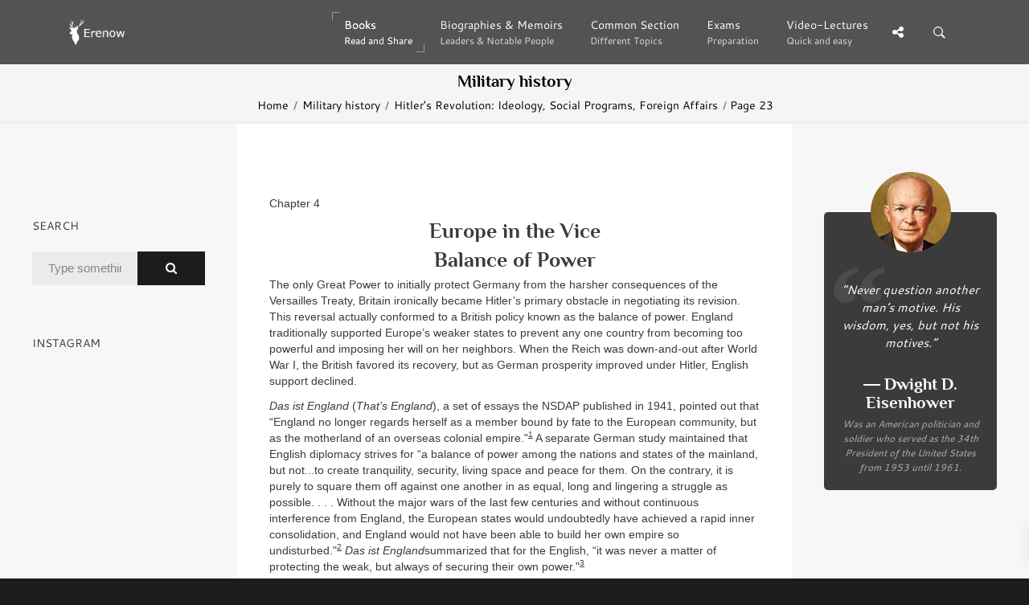

--- FILE ---
content_type: text/html; charset=UTF-8
request_url: https://erenow.org/ww/hitlers-revolution-ideology-social-programs-foreign-affairs/23.php
body_size: 21466
content:
<!DOCTYPE html>
<html lang="en">
<head>
<meta charset=utf-8>
<meta http-equiv=X-UA-Compatible content="IE=edge">
<link rel="canonical" href="https://erenow.org/ww/hitlers-revolution-ideology-social-programs-foreign-affairs/23.php">
<script type="application/ld+json">
{
"@context": "https://schema.org",
"@type": "Organization",
"url": "https://erenow.org",
"name": "Erenow | Free online library",
"email": "admin@erenow.org",
"logo": "https://erenow.org/blocks/logo-3.png",
"description": "One of the largest collections of online free books","address": {
"@type": "PostalAddress",
"addressCountry": "USA",
"addressLocality": "East Hanover, New Jersey",
"postalCode": "07936",
"streetAddress": "27 Merry Lane"
},
"potentialAction": {
"@type": "SearchAction",
"target": "https://erenow.org/search.php?q={search_term}",
"query-input": "required name=search_term"
}, 
"contactPoint" : [
{
"@type" : "ContactPoint",
"telephone" : "+1-973-947-6185",
"contactType" : "customer service"
}],
"sameAs" : [
"https://x.com/ErenowHistory","https://www.facebook.com/erenowhistory/","https://www.instagram.com/erenow.history/"]
}
</script>
<script async src="https://www.googletagmanager.com/gtag/js?id=G-19R6NVTJL7"></script>
<script>
  window.dataLayer = window.dataLayer || [];
  function gtag(){dataLayer.push(arguments);}
  gtag('js', new Date());

  gtag('config', 'G-19R6NVTJL7');
</script>
<meta name="publicationmedia-verification"content="a4e63271c3aa44609433beb79c2e4dd">
<title>Europe in the Vice. Balance of Power - Hitler's Revolution: Ideology, Social Programs, Foreign Affairs</title>
<meta name="description" content="Europe in the Vice. Balance of Power - Hitler's Revolution: Ideology, Social Programs, Foreign Affairs - by Tedor Richard">
<meta name="viewport" content="width=device-width, initial-scale=1">
<link rel="icon" type="image/png" href="/favicon.png">
<!--[if IE]><link rel="SHORTCUT ICON" href="/favicon.png"/><![endif]-->
<meta property="og:image" content="/share.png" />
<script src="/js/head.min.js" defer></script>
<link rel="stylesheet" type="text/css" href="/css/bootstrap/dist/css/bootstrap.min.css">
<link rel="stylesheet" type="text/css" href="/css/main/erenow.css">
<script src="/js/head.js" defer></script>
<link href="/css/fonts.css?family=Cantarell:400,700&Philosopher:400,700&family=FontAwesome&display=swap" media="print" onload="this.media='all'" rel="stylesheet">
<noscript><link rel="stylesheet" href="/css/fonts.css?family=Cantarell:400,700&Philosopher:400,700&family=FontAwesome&display=swap"></noscript>
</head>
<body>
<div class="nk-share-place">
<div>
<div class="container">
<div class="nk-share-icons">
<div class="twitter nk-share-icon fa fa-twitter" title="Share page on X"></div>
<div class="facebook nk-share-icon fa fa-facebook" title="Share page on Facebook"></div>
<div class="vkontakte nk-share-icon fa fa-vk" title="Share page on VKontakte"></div>
</div>
</div>
</div>
</div>
<header class="nk-header">
<nav class="nk-navbar nk-navbar-top nk-navbar-sticky nk-navbar-autohide">
<div class="container">
<div class="nk-nav-table">
<a href="/" class="nk-nav-logo">
<img src="/blocks/logo.png" alt="Logo" width="70">
</a>
<ul class="nk-nav nk-nav-right hidden-md-down" data-nav-mobile="#nk-nav-mobile">
<li class="active nk-mega-item nk-drop-item"><a href="#">Books<span class="nk-item-descr">Read and Share</span></a>
<div class="dropdown">
<div class="bg-image" style="background-image:url('/blocks/background-books.jpg')"></div>
<ul>
<li><label>(3600 BC – 500 AD)</label>
<ul><li><a href="/ancient/">Ancient History & Civilisation</a></li></ul></li>
<li><label>(500 – 1500)</label>
<ul><li><a href="/postclassical/">Post-classical History</a></li></ul></li>
<li><label>(1500 – Present)</label>
<ul><li><a href="/modern/">Modern History</a></li></ul></li>
<li><label>Wars, conflicts...</label>
<ul><li><a href="/ww/">Military History</a></li></ul></li>
</ul>
</div>
</li>
<li><a href="/biographies/">Biographies & Memoirs<span class="nk-item-descr">Leaders & Notable People</span></a></li>
<li><a href="/common/">Common Section<span class="nk-item-descr">Different Topics</span></a></li>
<li><a href="/exams/">Exams<span class="nk-item-descr">Preparation</span></a></li>
<li class="nk-drop-item">
<a href="/videos/">
Video-Lectures<span class="nk-item-descr">Quick and easy</span>
</a>
<ul class="dropdown">
<li>
<a href="/videos/euro-hist/">
1900
<span class="nk-item-descr">Present: The recent past</span>
</a>
</li>
<li>
<a href="/videos/enlightandrevolution/">
1700-1900
<span class="nk-item-descr">Enlightenment and Revolution</span>
</a>
</li>
<li>
<a href="/videos/renaissance-and-reformation/">
1500-1600
<span class="nk-item-descr">Renaissance and Reformation</span>
</a>
</li>
<li>
<a href="/videos/ancientandmedieval/">
Before 1300
<span class="nk-item-descr">Ancient and Medieval history</span>
</a>
</li>
<li>
<a href="/videos/surveysofhistory/">
Surveys of history
</a>
</li>
<li>
<a href="/videos/americancivics/">
American civics
</a>
</li>
<li>
<a href="/videos/crashcourse/">
Crash Course: World History
</a>
</li>
</ul>
</li>
</ul>
<ul class="nk-nav nk-nav-right nk-nav-icons">
<li class="single-icon hidden-lg-up">
<a href="#" class="no-link-effect" data-nav-toggle="#nk-nav-mobile">
<span class="nk-icon-burger">
<span class="nk-t-1"></span>
<span class="nk-t-2"></span>
<span class="nk-t-3"></span>
</span>
</a>
</li>
<li class="single-icon">
<a href="#" class="nk-share-toggle no-link-effect">
<i class="fa fa-share-alt" aria-hidden="true"></i>
</a>
</li>
<li class="single-icon">
<a href="#" class="nk-search-toggle no-link-effect">
<span class="nk-icon-search"></span>
</a>
</li>
</ul>
</div>
</div>
</nav>
</header>
<div id="nk-nav-mobile" class="nk-navbar nk-navbar-side nk-navbar-left-side nk-navbar-overlay-content hidden-lg-up">
<div class="nano">
<div class="nano-content">
<a href="/" class="nk-nav-logo">
<img src="/blocks/logo.png" alt="Logo" width="70">
</a>
<div class="nk-navbar-mobile-content">
<ul class="nk-nav">
</ul>
</div>
</div>
</div>
</div>
<div class="nk-main">
<div class="nk-box" style="border-bottom:3px solid #EEE;background-color:#f5f5f5;color:#000000">
<div class="container">
<div class="nk-gap-4"></div>
<div class="nk-gap-00"></div>
<div class="text-xs-center"><h2 class="nk-title h3">Military history</h2>
<div class="nk-breadcrumbs">
<div class="container">
<ul>
<li><a href="/">Home</a></li>
<li><a href="/ww/">Military history</a></li>
<li><a href="/ww/hitlers-revolution-ideology-social-programs-foreign-affairs/">Hitler's Revolution: Ideology, Social Programs, Foreign Affairs</a></li>
<li>Page 23</li>
</ul>
</div>
</div>
</div>
</div>
</div>
<div class="container-fluid">
<div class="row">
<div class="col-lg-6 push-lg-3">
<div class="nk-gap-3"></div>
<div id="text-center">
<script type="text/javascript">
	atOptions = {
		'key' : '81840451dca2d6d569a9aa03eba7dd24',
		'format' : 'iframe',
		'height' : 250,
		'width' : 300,
		'params' : {}
	};
	document.write('<scr' + 'ipt type="text/javascript" src="//plunderadequatemumble.com/81840451dca2d6d569a9aa03eba7dd24/invoke.js"></scr' + 'ipt>');
</script>
<div class="nk-gap-1"></div>
<p><span lang="EN-US">Chapter 4</span></p>
<h1><span lang="EN-US">Europe in the Vice</span></h1>
<h1><span lang="EN-US">Balance of Power</span></h1>
<p><span lang="EN-US">The only Great Power to initially protect Germany from the harsher consequences of the Versailles Treaty, Britain ironically became Hitler&rsquo;s primary obstacle in negotiating its revision. This reversal actually conformed to a British policy known as the balance of power. England traditionally supported Europe&rsquo;s weaker states to prevent any one country from becoming too powerful and imposing her will on her neighbors. When the Reich was down-and-out after World War I, the British favored its recovery, but as German prosperity improved under Hitler, English support declined.</span></p>
<p><em><span lang="EN-US">Das ist England</span></em><span lang="EN-US">&nbsp;(<em>That&rsquo;s England</em>), a set of essays the NSDAP published in 1941, pointed out that &ldquo;England no longer regards herself as a member bound by fate to the European community, but as the motherland of an overseas colonial empire."</span><u><sup><span lang="EN-US">1</span></sup></u><span lang="EN-US">&nbsp;A separate German study maintained that English diplomacy strives for &ldquo;a balance of power among the nations and states of the mainland, but not...to create tranquility, security, living space and peace for them. On the contrary, it is purely to square them off against one another in as equal, long and lingering a struggle as possible. . . . Without the major wars of the last few centuries and without continuous interference from England, the European states would undoubtedly have achieved a rapid inner consolidation, and England would not have been able to build her own empire so undisturbed."</span><u><sup><span lang="EN-US">2</span></sup></u><span lang="EN-US">&nbsp;<em>Das ist England</em>summarized that for the English, &ldquo;it was never a matter of protecting the weak, but always of securing their own power."</span><u><sup><span lang="EN-US">3</span></sup></u></p>
<p><span lang="EN-US">The British opposed awarding German territory to Poland in 1919. Their disapproval of France&rsquo;s military occupation of the Ruhr in 1923 discouraged the French from joining with Pilsudski to attack Germany. Many prominent Englishmen, among them the editorial staff of the London&nbsp;<em>Times</em>, supported the Reich&rsquo;s right to rearm. The&nbsp;<em>Daily Express</em>&nbsp;argued that Germany only wanted parity but France wanted superiority.</span><u><sup><span lang="EN-US">4</span></sup></u></p>
<p><span lang="EN-US">Once chancellor, Hitler hoped to nurture good relations with England. In January 1934, he ordered the army to return the kettle drums of the Gordon Highlanders, which the Germans had captured on the battlefield in 1914. At a ceremony in the Berlin War Ministry, the Germans presented the former trophies to Sir Jan Hamilton to restore them to their regiment in Scotland. Hitler also concluded the Anglo-German Naval Agreement in June 1935, which imposed restrictions on German rearmament but not on England&rsquo;s.</span><u><sup><span lang="EN-US">5</span></sup></u></p>
<p><span lang="EN-US">Hitler additionally gave a conciliatory interview to Ward Price, the European correspondent of the&nbsp;<em>Daily Mail:</em>&nbsp;&ldquo;On August 4, 1914, I was very distressed that the two great Germanic peoples, who had lived at peace with one another throughout all the disputes and fluctuations in human history for so many centuries, were drawn into war. I would be pleased if this unfortunate atmosphere would finally come to an end and the two related nations could rediscover their old friendship. The assertion that the German people are enthusiastically preparing for war is a misunderstanding of the German revolution. We find it simply incomprehensible. We leaders of the German nation had almost without exception been front-line soldiers. I would like to see the front-line soldier who wants to prepare for another war."</span><u><sup><span lang="EN-US">6</span></sup></u></p>
<p><span lang="EN-US">The Reich&rsquo;s economic revival and development of overseas markets for manufactured goods created competition for England abroad. Hitler&rsquo;s emphasis on German autarky and opposition to free trade, the system of unlimited international exchange of wares promoted by Britain, deepened the rivalry. The F&uuml;hrer&rsquo;s persistent disarmament proposals and endeavors to improve relations with neighboring states provided a basis for a continental unity that was contradictory to English balance-of-power diplomacy.</span></p>
<p><span lang="EN-US">No less repugnant to Britain was the state form and social structure evolving within Germany. The fall of the Hohenzollern and Hapsburg dynasties in 1918 had substantially diminished the influence of the German aristocracy. The National Socialists were replacing it with a leadership cadre based on talent and initiative rather than on wealth and social status. The British ruling class intuitively sensed the danger such a revolution, if successful, posed for its own privileged position. German programs to improve the well-being of labor were unprecedented in the British Commonwealth. The German example evoked the specter of English workers demanding disability benefits, safer on-the-job conditions, state-sponsored holidays for their families and better housing.</span></p>
<p><span lang="EN-US">One German journalist wrote this on the subject: &ldquo;Just when the vacation cruises were about to begin, a representative of the British consul general arrived at the Hamburg office of the Strength through Joy organization. He asked whether there were any plans to have German workers' vacation ships put in at English ports. He was instructed to advise us that the British government regards putting in at English harbors, or even cruising within sight of the English coast, unwelcome."</span><u><sup><span lang="EN-US">7</span></sup></u></p>
<p><span lang="EN-US">As a champion of liberal democracy, England took umbrage at the German socialist principle of subordinating the rights of the individual to the welfare of the community. English labor objected to the well-publicized dissolution of Germany&rsquo;s trade unions, unaware that protection of the worker was nevertheless a primary thrust of Hitler&rsquo;s chancellorship. Germans who had chosen exile in England influenced British public opinion against the Reich with stories of oppression under National Socialist rule. They received ample coverage in the English media.</span></p>
<p><span lang="EN-US">By 1936, relations between the two countries approached genuine antagonism. Germany&rsquo;s flourishing economy continually increased her leverage in European trade. Rearmament had strengthened Hitler&rsquo;s hand in diplomacy, and the remilitarization of the Rhineland had demonstrated France&rsquo;s inability to check Germany. Furthermore, the F&uuml;hrer supported Italy&rsquo;s conquest of Ethiopia despite League of Nations' opposition. England&rsquo;s foreign secretary, Anthony Eden, added to the mix a questionnaire sent in March to Berlin that the Germans considered an affront. It asked whether Germany was ready to conclude &ldquo;sincere&rdquo; treaties she would adhere to.</span><u><sup><span lang="EN-US">8</span></sup></u></p>
<p><span lang="EN-US">Hitler appointed Ribbentrop ambassador to Britain in August. His primary mission was to win the English for the Anti-Comintern. Arriving in London in October, Ribbentrop declared that he had come to warn his host nation of the dangers of Bolshevism and to negotiate an alliance against the Soviet Union. Eden put such notions to rest. In a speech at Leamington on November 20, he announced that a lasting arrangement with Germany could only be realized within the framework of the British-sponsored &ldquo;general settlement&rdquo; in Europe. Hitler understood this as a &ldquo;slightly revised edition&rdquo; of the Versailles construction.</span><u><sup><span lang="EN-US">9</span></sup></u></p>
<p><span lang="EN-US">Winston Churchill, a career politician who had held various administrative posts over previous decades, was already vocalizing the anti-German sentiments that earned him and his devotees the nickname &ldquo;war party&rdquo; in Hitler&rsquo;s vocabulary. Exaggerating the strength of Germany&rsquo;s &ldquo;terrible war machine,&rdquo; he predicted that her demands for a free hand in Eastern and Southern Europe and for the return of her colonies may lead to war. An editorial in the periodical&nbsp;<em>Deutsche diplomatisch-politische Korrespondenz (German Diplomatic-Political Correspondence)</em>&nbsp;gives insight into the impasse in Anglo-German relations: &ldquo;The Churchill cabal misrepresents any removal of a sore spot by Germany as really preparations for implementing belligerent intentions somewhere else, therefore evidence of a 'German threat.' If this method of misrepresentation becomes common practice, all trust will vanish and the incentive for any sort of international cooperation will be lost."</span><u><sup><span lang="EN-US">10</span></sup></u></p>
<p><span lang="EN-US">Mutual mud-slinging by newspapers in Germany and England continued into 1937. From London, Ribbentrop cautioned the F&uuml;hrer that the war of words &ldquo;is spoiling every hope of peace and promoting hatred in both countries."</span><u><sup><span lang="EN-US">11</span></sup></u><span lang="EN-US">&nbsp;Hitler, unwilling to leave the &ldquo;bottomless effrontery&rdquo; of the English media unanswered, ordered German journalists to resume discussing the previously blacked-out subject of the Reich&rsquo;s stolen colonies. This would unsettle the English, who had acquired three quarters of Germany&rsquo;s African territory after World War I.</span><u><sup><span lang="EN-US">12</span></sup></u><span lang="EN-US">&nbsp;Britain introduced a massive rearmament program early in 1937 to triple military capabilities. Hitler commented that he had expected &ldquo;nothing less."</span><u><sup><span lang="EN-US">13</span></sup></u></p>
<p><span lang="EN-US">Hitler temporarily halted the anti-English press campaign in November 1937. This was to establish a more congenial atmosphere before the visit of the British statesman Lord Halifax. At the&nbsp;<em>Berghof</em>, Halifax told Hitler he had come to discuss major differences between London and Berlin. The F&uuml;hrer replied only that he was unaware of such differences. His visitor cited National Socialism&rsquo;s antagonism toward the church. Hitler parried that the USSR pursues far more repressive measures against religious institutions, without any objection from England. Halifax changed the subject to Austria, Czechoslovakia, and Danzig. He advised his host that any change in their status must be accomplished peacefully. Hitler merely replied that these issues have nothing to do with London.</span></p>
<p><span lang="EN-US">Halifax inquired about Germany&rsquo;s colonial aspirations, suggesting that Britain might be prepared to offer certain Portuguese territories in Africa. Hitler tactfully reminded him that Germany was only interested in the colonies taken away at Versailles. The F&uuml;hrer further recommended that England adopt a neutral position regarding territorial revisions in Europe, instead of &ldquo;creating difficulties for no reason at all beyond pure malice."</span><u><sup><span lang="EN-US">14</span></sup></u><span lang="EN-US">&nbsp;The British envoy returned to London without having mended any fences.</span></p>
<p><span lang="EN-US">In May 1937, Chamberlain became Britain&rsquo;s prime minister. An advocate of rearmament, he was a disciple of traditional balance-of-power diplomacy. He described Germany as &ldquo;the chief cause of war scares in Europe."</span><u><sup><span lang="EN-US">15</span></sup></u><span lang="EN-US">&nbsp;At this time, Commonwealth nations helped determine British policy. The government could no longer make arbitrary decisions affecting the Empire without mutual consultation. Canada, Australia, New Zealand, and South Africa considered the maritime powers Japan and Italy a greater threat to their interests than Germany. At the Empire Conference in July 1937, the dominions urged London to assist Hitler in revising the Versailles system. They warned England not to count on their assistance should she enter an armed conflict in Europe. South African Prime Minister Jan Smuts had already recommended that the British government stop treating Germany &ldquo;like a pariah in Europe."</span><u><sup><span lang="EN-US">16</span></sup></u></p>
<p align="center"><img id="Рисунок 50" src="hitlers-revolution-ideology-social-programs-foreign-affairs.files/image043.jpg" width="348" height="751" /></p>
<p><span lang="EN-US">Chamberlain faced a dilemma: To enforce the provisions of the Versailles treaty, which the English themselves compromised by concluding the 1935 Anglo-German Naval Agreement, could bring Britain and Germany to blows. Such a policy would disregard the temperate influence of the dominions and adversely affect the cohesion of the Commonwealth. On the other hand, to allow Hitler a free hand would lead to German hegemony in Europe and upset the balance of power.</span></p>
<p><span lang="EN-US">The formula for defeating German ambitions while simultaneously bringing the British Commonwealth, and for that matter the English public, aboard was as follows: block revisions most vital to Germany, yet feign a willingness to make concessions. Superficial compromises would publicly demonstrate Chamberlain&rsquo;s desire for peace, thereby defusing German propaganda. Halifax&rsquo;s 1937 mission to Germany helped satisfy the dominions that Britain was willing to negotiate. Chamberlain privately confided to the American Henry Morgenthau that he needed to buy time to achieve &ldquo;military superiority."</span><u><sup><span lang="EN-US">17</span></sup></u></p>
<p><span lang="EN-US">During the Czech crisis in 1938, many British believed that Hitler was prepared to go to war to settle his differences with Prague. Chamberlain told Daladier in April that Britain&rsquo;s arms program, somewhat neglected from 1925 to 1935, was just getting under way again. Only when this program was complete, he explained, could England wage war anew.</span><u><sup><span lang="EN-US">18</span></sup></u><span lang="EN-US">&nbsp;In July, Chamberlain asked Arthur Robinson of the Supply Board when their country would be in a position to fight the Germans. Robinson answered, &ldquo;In a year."</span><u><sup><span lang="EN-US">19</span></sup></u><span lang="EN-US">&nbsp;As England&rsquo;s former treasurer, Chamberlain knew well that an accelerated rearmament agendum would adversely impact English exports and unduly strain the economy.</span><u><sup><span lang="EN-US">20</span></sup></u><span lang="EN-US">&nbsp;Regarding Czechoslovakia, war was therefore not an option.</span></p>
<p><span lang="EN-US">Chamberlain remained influential in continental affairs by sending Viscount Walter Runciman to Prague on August 3 to help mediate the crisis. French and Czech observers were skeptical. The French diplomat Rene Massigili told the Czechoslovakian ambassador in Paris, Stefan Osusky, that the English &ldquo;know it will come down to war and are trying everything to delay it. . . . Gaining time plays a significant if not decisive role in sending Lord Runciman to Prague. Sir Arthur Street (undersecretary in the British Air Ministry) said he will have the English air force ready in six months."</span><u><sup><span lang="EN-US">21</span></sup></u></p>
<p><span lang="EN-US">Negotiating the Sudetenland&rsquo;s transfer to Germany during talks with Hitler in September, Chamberlain suffered the rebuke of political rivals in his own country. His primary critics, Churchill and Eden, lacked detailed knowledge of Britain&rsquo;s military unpreparedness available to the prime minister. Chamberlain had in fact postponed a war England could not yet fight. He gained the approval of the English public, the dominions, and even the people of Germany for his efforts to sustain peace. Furthermore, he parried German propaganda&rsquo;s charge that Britain was attempting to encircle Germany with enemies.</span><u><sup><span lang="EN-US">22</span></sup></u></p>
<p><span lang="EN-US">One who saw rearmament as a factor was Charles Corbin, the French ambassador in London. He wrote Paris that the British wish &ldquo;to avoid at all costs the reproach that in case a conflict breaks out and England becomes compelled to declare herself against Germany, she had not done everything to allay the fear of encirclement which Hitler has emphasized in the course of the last few months. Only in this way does she expect to gain the unanimous acceptance of the British public, which is indispensable for mobilizing all forces of the country."</span><u><sup><span lang="EN-US">23</span></sup></u></p>
<p><span lang="EN-US">Less than a week after signing the Munich Accord, Chamberlain announced an increase in armaments spending from &pound;400 million to &pound;800 million per annum, the planned construction of 11,000 new combat aircraft over the next 14 months, and the formation of 19 more army divisions.</span><u><sup><span lang="EN-US">24</span></sup></u><span lang="EN-US">This must have been welcome news to Britain&rsquo;s foreign secretary. According to the minutes of the September 25, 1938, cabinet session, Lord Halifax &ldquo;felt some uncertainty about the ultimate end which he wished to see accomplished, namely the destruction of Nazism.&rdquo; Halifax also speculated that if Hitler &ldquo;was driven to war the result might be to help bring down the Nazi regime."</span><u><sup><span lang="EN-US">25</span></sup></u></p>
<p><span lang="EN-US">The anti-German tenor of the British press did not abate. The parliamentary war party placed increasing pressure on Chamberlain. The German media was not shy in response. It quoted the&nbsp;<em>New York Times</em>&nbsp;of May 9, 1938, reporting on a speech by Churchill in Manchester: &ldquo;Churchill proposes encircling Germany."</span><u><sup><span lang="EN-US">26</span></sup></u><span lang="EN-US">&nbsp;According to one German journalist, the British believed that &ldquo;without a two-front war against Germany . . . a war is not winnable for England."</span><u><sup><span lang="EN-US">27</span></sup></u></p>
<p><span lang="EN-US">Anglo-French newspapers repeatedly censured Hitler for alleged war scares. The English also provided some of their own. On December 6, 1938, their deputy ambassador in Berlin, Sir Ivone Kirkpatrick, warned the British Foreign Office that the German air force is preparing to bomb London. A German staff officer supposedly leaked Hitler&rsquo;s secret plan to a member of the British mission in a Berlin park after dark.</span><u><sup><span lang="EN-US">28</span></sup></u><span lang="EN-US">&nbsp;No such operation was in fact even contemplated, nor was the Luftwaffe yet equipped for one. This air strike, the British reasoned, would be a prelude to a German invasion of Holland. Although there was no tangible evidence of this impending attack, the Foreign Policy Committee and the English chiefs of staff conducted serious deliberations regarding countermeasures. Halifax notified British embassies abroad that the Foreign Office has &ldquo;definite information&rdquo; substantiating Kirkpatrick&rsquo;s story.</span><u><sup><span lang="EN-US">29</span></sup></u></p>
<p><span lang="EN-US">The cabinet met on February 1, 1939. Chamberlain stirred Switzerland into the pot, remarking that a German invasion there &ldquo;would be clear evidence of an attempt to dominate Europe by force."</span><u><sup><span lang="EN-US">30</span></sup></u><span lang="EN-US">&nbsp;The cabinet discussed planning a war against Germany&nbsp;<em>and</em>&nbsp;Italy, even though the two countries were not yet allies. Topics included involving the Dutch and Belgian general staffs in joint defense talks. Cadogan summarized in the meeting&rsquo;s minutes, &ldquo;I agree that in the event of a German invasion of Holland resisted by the Dutch, we should go to war with Germany. There could appear some doubt about the position in the event the Dutch not resisting. For my part, I should say that in this case too we should go to war with Germany"</span><u><sup><span lang="EN-US">31</span></sup></u><span lang="EN-US">&nbsp;The attitude of the &ldquo;threatened&rdquo; nation apparently played no role. Decisive was the fact that the Foreign Policy Committee defined German military control over Holland as a peril to&nbsp;<em>England's</em>&nbsp;security.</span></p>
<p><span lang="EN-US">Kirkpatrick&rsquo;s &ldquo;Holland scare&rdquo; did not alarm the Dutch and Belgian governments. Holland&rsquo;s foreign minister noted no German troop movements near the frontier. His Belgian colleague declined London&rsquo;s offer for military talks, replying that he cannot believe the Germans intend to invade Holland.</span><u><sup><span lang="EN-US">32</span></sup></u><span lang="EN-US">&nbsp;Chamberlain exploited the rumors of a German attack to step up arms production. The English significantly reinforced their air defenses. That the British government and normally well-informed Foreign Office could base allegations of such far-reaching war preparations on Kirkpatrick&rsquo;s insubstantial story, suggests that Hitler was offering little in the way of genuine, exploitable war scares to publicly justify such measures.</span></p>
<p><span lang="EN-US">In March, Berlin negotiated a commercial agreement with Bucharest. In exchange for favorable options to purchase grain and oil, the Germans proposed sending engineers to Rumania to reorganize the agrarian economy and build modern refineries to boost oil production. The arrangement was advantageous to both countries. It corresponded to Hitler&rsquo;s program to release Germany from dependency on overseas markets. He himself stated, &ldquo;I don't want free trade, open borders. That all sounds wonderful. But we've had it if everything depends on the queen of the waves, if we're subject to a blockade."</span><u><sup><span lang="EN-US">33</span></sup></u></p>
<p><span lang="EN-US">Chamberlain&rsquo;s cabinet discussed developments in Bucharest at the session on March 18, 1939. The prime minister described Germany&rsquo;s economic talks as a &ldquo;threat to Rumanian independence."</span><u><sup><span lang="EN-US">34</span></sup></u><span lang="EN-US">&nbsp;With military advisors present, the cabinet speculated that German domination of Rumanian trade would augment the Reich&rsquo;s political influence in the Balkans. This could spread to Greece and Turkey, endangering Britain&rsquo;s position in the eastern Mediterranean and Near East. Under these circumstances, the cabinet had to decide whether Germany&rsquo;s economic advantages from the trade agreement with Bucharest warrant the need for Britain to &ldquo;take action."</span><u><sup><span lang="EN-US">35</span></sup></u><span lang="EN-US">&nbsp;The aide-m&eacute;moire prepared for the meeting by the minister for coordination and defence stated that England&rsquo;s only recourse was to start a war in the West. The cabinet weighed armed aggression as an option to block a harmless economic compact between two European states.</span></p>
<p><span lang="EN-US">The London&nbsp;<em>Times</em>&nbsp;and&nbsp;<em>Daily Telegraph</em>&nbsp;wrote only of imminent&nbsp;<em>German</em>&nbsp;aggression. This coincided with allegations by Virgil Tilea, a Rumanian diplomat in London. He claimed that the Germans were threatening to invade his country unless given complete control over her agriculture and industry.</span><u><sup><span lang="EN-US">36</span></sup></u><span lang="EN-US">&nbsp;The British ambassador in Bucharest, Reginald Hoare, urged Halifax to quash the lurid publicity about Hitler&rsquo;s ultimatum: &ldquo;There was not a word of truth in it.&rdquo; Hoare added that the Rumanian foreign minister, Grigorie Gafencu, assured him that negotiations with Germany were &ldquo;on completely normal lines as between equals."</span><u><sup><span lang="EN-US">37</span></sup></u><span lang="EN-US">&nbsp;Chamberlain read Hoare&rsquo;s telegram aloud at the March 18 cabinet session. This report, together with the fact that Rumania is nearly 300 miles from Germany, did not discourage him from telling the Foreign Policy Committee that Rumania is &ldquo;most probably the next victim of a German aggression."</span><u><sup><span lang="EN-US">38</span></sup></u><span lang="EN-US">&nbsp;The American emissary in Bucharest, Franklin Gunther, dismissed Tilea as an &ldquo;Anglophile.&rdquo; In his diary, Cadogan ventured that Tilea probably collaborated with advisors in the British Foreign Office to insure that &ldquo;panic was artificially raised."</span><u><sup><span lang="EN-US">39</span></sup></u></p>
<p><span lang="EN-US">That same week, Czechoslovakia imploded and the German army occupied the Czech portion. The British initially reacted with indifference; Ambassador Newton in Prague had forewarned them of the irreconcilable Slovak-Czech dissonance.</span><u><sup><span lang="EN-US">40</span></sup></u><span lang="EN-US">&nbsp;The Foreign Office had also predicted eventual German &ldquo;domination&rdquo; of Prague.</span><u><sup><span lang="EN-US">41</span></sup></u><span lang="EN-US">&nbsp;On March 15, Halifax notified Ribbentrop that &ldquo;His Majesty&rsquo;s Government have no desire to interfere in a matter with which other governments may be more directly concerned."</span><u><sup><span lang="EN-US">42</span></sup></u><span lang="EN-US">&nbsp;At the cabinet session in London that day, ministers agreed that &ldquo;this renewed rift between the Czechs and the Slovaks showed that we nearly went to war last autumn on behalf of a state which was not viable."</span><u><sup><span lang="EN-US">43</span></sup></u></p>
<p><span lang="EN-US">Ribbentrop correctly observed that German military intervention in Prague offered England a credible alibi for war preparations. Speaking in Birmingham just two days later, Chamberlain asked, &ldquo;Is this in fact a step in the direction of an attempt to dominate the world by force?"</span><u><sup><span lang="EN-US">44</span></sup></u><span lang="EN-US">&nbsp;Though informed of the genuine causes of Czechoslovakia&rsquo;s collapse, Halifax attributed it solely to &ldquo;German military action."</span><u><sup><span lang="EN-US">45</span></sup></u><span lang="EN-US">&nbsp;Even though the Bank of England remitted &pound;6,000,000 in Czech gold reserves to the German administration in Prague,</span><u><sup><span lang="EN-US">46</span></sup></u><span lang="EN-US">&nbsp;Halifax condemned its new administration as &ldquo;devoid of any basis of legality&rdquo; &ndash; an indication of the legitimacy English leaders still attached to the Versailles system.</span><u><sup><span lang="EN-US">47</span></sup></u></p>
<p><span lang="EN-US">Chamberlain accused Hitler of a &ldquo;breach of faith.&rdquo; The prime minister cited the document both statesmen had signed in Munich on September 30, 1938, pledging to discuss matters of mutual concern before taking action, and the F&uuml;hrer&rsquo;s assurance that the Sudetenland was his last territorial demand in Europe. Hitler had supposedly broken his word, since he had promised in a Berlin speech last September 26 that he had no further interest in the Czech state after Munich. The September 30 document Chamberlain referred to reads, &ldquo;We are resolved that the method of consultation shall be the method adopted to deal with any other questions that may concern our two countries."</span><u><sup><span lang="EN-US">48</span></sup></u><span lang="EN-US">&nbsp;The German text of the agreement translates to the verb&nbsp;<em>betreffen &ndash;</em>&nbsp;&ldquo;affect&rdquo; &ndash; for the English word &ldquo;concern.&rdquo; From Hitler&rsquo;s standpoint, his arrangement with Hacha did not affect England, hence no consultation was required.</span></p>
<p><span lang="EN-US">As for the Berlin speech, Hitler said word for word, &ldquo;I assured him that from the moment that Czechoslovakia resolves her other problems; that means, when the Czechs have come to an arrangement with their minorities peacefully and without using force, then I am no longer interested in the Czech state. And I for my part will guarantee it."</span><u><sup><span lang="EN-US">49</span></sup></u><span lang="EN-US">&nbsp;Hitler made his disinterest in the Czechs and guarantee of their sovereignty contingent on the solution of the country&rsquo;s minority issues. He in no sense broke his word to Chamberlain. As for the British government&rsquo;s genuine (and unpublicized) reaction to the events in Prague, Halifax confided to the cabinet, &ldquo;It had brought to a natural end the somewhat embarrassing commitment of a guarantee in which we and the French had both been involved."</span><u><sup><span lang="EN-US">50</span></sup></u></p>
<p><span lang="EN-US">During the March 18 cabinet meeting, Chamberlain&rsquo;s ministers agreed that it would not be possible to protect Rumania without an ally in the East. With the Czechs neutralized, the prime minister saw Poland as &ldquo;the key to the situation."</span><u><sup><span lang="EN-US">51</span></sup></u><span lang="EN-US">&nbsp;He proposed asking the Poles whether they were prepared to join ranks with the countries &ldquo;threatened by German aggression."</span><u><sup><span lang="EN-US">52</span></sup></u><span lang="EN-US">&nbsp;The minutes of the meeting two days later reveal the extent of the cabinet&rsquo;s trifling concern for Polish independence: &ldquo;The real issue was if Germany showed signs that she intended to proceed with her march for world domination, we must take steps to stop her by attacking her on two fronts. We should attack Germany not in order to save a particular victim but in order to pull down the bully."</span><u><sup><span lang="EN-US">53</span></sup></u><span lang="EN-US">&nbsp;On March 24, the day the Germans signed the trade agreement with Rumania, Halifax met with U.S. Ambassador Joseph Kennedy. Kennedy reported to the State Department that Halifax &ldquo;felt the inevitability of war sooner or later should be met right now."</span><u><sup><span lang="EN-US">54</span></sup></u></p>
<p><span lang="EN-US">With no evidence whatsoever, Halifax told the cabinet on March 30 that &ldquo;plans have been prepared by Germany for a number of adventures including an attack on Poland."</span><u><sup><span lang="EN-US">55</span></sup></u><span lang="EN-US">&nbsp;At this time Hitler strove for a peaceful settlement, offering the Poles generous concessions in exchange for Danzig&rsquo;s return to the Reich and permission to construct an Autobahn across the corridor. Chamberlain said he was &ldquo;somewhat uneasy at the fact that our ambassador in Warsaw could obtain no information as to the progress of the negotiations between Germany and Poland. One possible,&nbsp;<em>but very distasteful</em>, explanation of this was that Polish negotiators were in fact giving way to Germany"</span><u><sup><span lang="EN-US">56</span></sup></u><span lang="EN-US">&nbsp;(in other words, becoming receptive to compromise).</span></p>
<p><span lang="EN-US">Chamberlain stated that if the Poles consider the Danzig issue &ldquo;a threat to their independence and were prepared to resist by force then we should have to come to their help.&rdquo; Asked whether there was &ldquo;a distinction between the seizure of Danzig by Germany and a German attack on the rest of Poland,&rdquo; Halifax told the chancellor of the Exchequer that it was up to the Poles to decide.</span><u><sup><span lang="EN-US">57</span></sup></u><span lang="EN-US">&nbsp;First clearing it with Polish Foreign Minister Beck, Chamberlain announced Britain&rsquo;s commitment to Poland in Parliament the next day. London&rsquo;s guarantee of Polish sovereignty, differing little from a military alliance, drew Warsaw into the English camp just as German-Polish negotiations were entering the critical phase.</span></p>
<p><span lang="EN-US">The British government publicly defined the purpose of its guarantee as to protect Poland from possible German aggression. Privately, the Foreign Office cabled its Paris ambassador on April 1 that there is &ldquo;no official confirmation of the rumors of any projected attack on Poland and they must not therefore be taken as accepting them as true."</span><u><sup><span lang="EN-US">58</span></sup></u><span lang="EN-US">&nbsp;The English invited Beck to London for discussions.</span></p>
<p><span lang="EN-US">On April 3, the Foreign Office distributed its confidential &ldquo;Brief for Colonel Beck&rsquo;s Visit.&rdquo; It defined objectives for the next day&rsquo;s talks. It described Danzig as &ldquo;an artificial structure, the maintenance of which is a bad casus belli.&rdquo; The brief speculated that &ldquo;it is unlikely that the Germans would accept less than a total solution of the Danzig question.&rdquo; The text then reveals the genuine priority of the Foreign Office: &ldquo;Such a corrupt bargain would, however, have many disadvantages for England. It would shake Polish morale, increase their vulnerability to German penetration and so defeat the policy of forming a bloc against German expansion. It should not therefore be to&nbsp;<em>our interest</em>&nbsp;to suggest that the Poles abandon their rights in Danzig on the ground that they are not defensible."</span><u><sup><span lang="EN-US">59</span></sup></u></p>
<p><span lang="EN-US">Beck took the bait. As William Strang of the Foreign Office summarized, &ldquo;Both sides agreed that the occupation of Danzig by German armed forces would be a clear threat to Polish independence and that it would bring our assurance into operation."</span><u><sup><span lang="EN-US">60</span></sup></u><span lang="EN-US">&nbsp;On April 17, Sir George Ogilvie-Forbes relayed from Berlin a conversation he had with a Polish journalist acquainted with Poland&rsquo;s Ambassador Lipski. The journalist told the British diplomat that according to Lipski, good prospects for resolving the Danzig issue had existed prior to March 31. With the English guarantee however, Beck had decided to reject Berlin&rsquo;s offer even if the Germans limit it to Danzig. Ogilvie-Forbes added that information from other emissaries in Berlin confirmed the journalist&rsquo;s statement.</span><u><sup><span lang="EN-US">61</span></sup></u></p>
<p><span lang="EN-US">Representatives of the French and the British general staffs met for a ten-day conference in London on April 24. They debated Anglo-French military cooperation in North African and Far Eastern colonies, along sea lanes and in Gibraltar, Singapore, and other strong-points against Germany, Italy and Japan. The publicly announced purpose of the conference, the defense of Poland, was not discussed.</span><u><sup><span lang="EN-US">62</span></sup></u><span lang="EN-US">&nbsp;For the English it was a matter of preparing a global confrontation against commercial rivals.</span></p>
<p><span lang="EN-US">Throughout these months, Hitler strove to improve relations with London. In a nationally broadcast speech on January 30, 1939, he asked, &ldquo;What conflicts of interest exist between England and Germany? I have declared more often than necessary, that there is no German and especially no National Socialist who even in his thoughts wants to create difficulties for the English world empire. . . . It would be a blessing for the whole world if these two peoples could cooperate in full confidence with one another."</span><u><sup><span lang="EN-US">63</span></sup></u><span lang="EN-US">&nbsp;After Chamberlain announced the British guarantee to Poland, Hitler recognized the influence England exercised on Warsaw&rsquo;s refusal to compromise. He therefore appealed directly to the British to enter negotiations.</span></p>
<p><span lang="EN-US">On March 31, a Mr. Bellenger, Member of Parliament (MP), asked Chamberlain in the House of Commons how the government planned to respond to Hitler&rsquo;s appeal. The prime minister answered, &ldquo;No negotiations are at present contemplated with the German government.&rdquo; Another MP, Arthur Henderson, received the same reply. Pressed again about entering talks with Germany by the MP Mr. Pilkington, Chamberlain repeated the formula response and concluded, &ldquo;I have nothing to add."</span><u><sup><span lang="EN-US">64</span></sup></u></p>
<p><span lang="EN-US">Halifax received an embassy report on April 23 that Hitler wished to meet with an &ldquo;especially prominent British personality&rdquo; fluent in German for a &ldquo;man-to-man&rdquo; conversation to reach an understanding with England. Two weeks later Sir Francis Freemantle, a renowned physician and conservative MP unaware of Hitler&rsquo;s request, suggested sending the former prime minister, Stanley Baldwin, to meet with the F&uuml;hrer. Halifax replied to Freemantle, &ldquo;At the moment unfortunately Hitler shows no disposition to receive an Englishman or even to discuss outstanding questions with us."</span><u><sup><span lang="EN-US">65</span></sup></u><span lang="EN-US">&nbsp;This was a plain lie.</span></p>
<p><span lang="EN-US">Paris and London concluded a military convention with Warsaw on May 19. The French pledged that should Germany invade Poland or &ldquo;threaten&rdquo; Danzig (which was still a German city), their air force would strike immediately, and their army would mount a limited attack three days after mobilization. A major offensive would follow in twelve days. General Gamelin privately cautioned the French defense committee that the army could not launch a full-scale operation for at least two years.</span><u><sup><span lang="EN-US">66</span></sup></u><span lang="EN-US">&nbsp;The British General Ironside noted in his diary, &ldquo;The French have lied to the Poles in saying they are going to attack. There is no idea of it.&rdquo; The British and French general staffs had already agreed that the &ldquo;major strategy would be defensive."</span><u><sup><span lang="EN-US">67</span></sup></u></p>
<p><span lang="EN-US">Nevile Henderson advised the Foreign Office in May that the &ldquo;blank cheque given by His Majesty&rsquo;s Government to Poland&rdquo; is obstructing a &ldquo;compromise solution&rdquo; to Danzig.</span><u><sup><span lang="EN-US">68</span></sup></u><span lang="EN-US">&nbsp;William Strang noted in a memo, &ldquo;It is probably impossible at this hour for any British Cabinet Minister to take any step that would appear to be a satisfaction of German ambitions at the expense of Poland; on the other hand, such a step may be the only thing that can avert war. This is our terrible dilemma."</span><u><sup><span lang="EN-US">69</span></sup></u><span lang="EN-US">&nbsp;The English decided &ldquo;to let the Poles play their own hand in this question,"</span><u><sup><span lang="EN-US">70</span></sup></u><span lang="EN-US">&nbsp;while acknowledging that this would probably bring Poland and Germany to blows, even though the cabinet had agreed in its May 25 session that &ldquo;German claims in Danzig did not go beyond what we ourselves had thought would constitute a reasonable settlement three years ago."</span><u><sup><span lang="EN-US">71</span></sup></u></p>
<p><span lang="EN-US">In June, Cadogan&rsquo;s secretary Jebb returned from an official visit to Warsaw. He told the Foreign Office that were England &ldquo;to wiggle out of the guarantee,&rdquo; Poland would seriously revise its present position regarding Germany.</span><u><sup><span lang="EN-US">72</span></sup></u><span lang="EN-US">&nbsp;This was a tacit admission that the British guarantee was responsible for the Poles' refusal to negotiate with Germany. On the 16th, the Foreign Office cabled Ambassador Kennard in Warsaw, &ldquo;You have the discretion to inform Colonel Beck if suitable opportunity offers that the preparatory measures we had in mind were progressive, mobilization measures of all three services."</span><u><sup><span lang="EN-US">73</span></sup></u><span lang="EN-US">&nbsp;Notifying Beck of the good progress of Britain&rsquo;s war preparations could only reinforce his resolve to defy Germany.</span></p>
<p><span lang="EN-US">The assistant undersecretary of the Foreign Office, Sargent, speculated on July 4, 1939, &ldquo;We cannot as matters stand at present expect Hitler to negotiate with us unless in advance we make him a firm offer of one or other of the two things which he wants from us, i.e. either the return of full sovereignty of all the German colonies or their equivalent, or the&nbsp;<em>abandonment of the policy of encirclement</em>&nbsp;by cancelling our guarantees to Poland, Rumania, and Turkey and by dropping our treaty with Russia."</span><u><sup><span lang="EN-US">74</span></sup></u><span lang="EN-US">&nbsp;As Strang summarized with resignation, &ldquo;The truth is that there is a fundamental irreconcilability between German and British policy."</span><u><sup><span lang="EN-US">75</span></sup></u></p>
<p><span lang="EN-US">&ldquo;One&rsquo;s objective should be...a war in which Germany&rsquo;s aggressiveness should be patent to all the world including the Germans themselves."</span><u><sup><span lang="EN-US">76</span></sup></u><span lang="EN-US">&nbsp;These words, which Henderson cabled to the Foreign Office on May 12, 1939, define Britain&rsquo;s propaganda goal for the approaching conflict. Denouncing Hitler for pushing toward war and lauding Chamberlain&rsquo;s supposed endeavors to salvage peace, the British hoped to drive a wedge between the German people and their leadership. &ldquo;England&rsquo;s proven policy toward Germany,&rdquo; a Berlin journalist wrote, &ldquo;shuns no means to bring the Reich again into a state of impotence and international bondage. This is what England regards today as ideal for diffusing power in Europe."</span><u><sup><span lang="EN-US">77</span></sup></u><span lang="EN-US">&nbsp;For Henderson, the manner of presenting Britain&rsquo;s case was crucial, &ldquo;If we are ever to get (the) German army and nation to revolt against the intolerable government of Herr Hitler."</span><u><sup><span lang="EN-US">78</span></sup></u></p>
<p><span lang="EN-US">The British continued to avoid direct conversations with Germany. In mid-August, the Foreign Office noted once more, &ldquo;Herr Hitler would like to have a secret conversation, presumably of a general character with a German-speaking Englishman."</span><u><sup><span lang="EN-US">79</span></sup></u><span lang="EN-US">&nbsp;Halifax wrote Chamberlain on August 14, &ldquo;We are considering the idea of getting someone who speaks German to go and talk to Hitler, but apart from the difficulty of finding the individual, I find it a bit difficult to imagine what he would say. In as much as Hitler&rsquo;s whole line of thought seems to be the familiar one of the free land in the East on which he can settle Germans to grow wheat, I confess I don't see any way of accommodating him."</span><u><sup><span lang="EN-US">80</span></sup></u><span lang="EN-US">&nbsp;Even for someone with as mediocre a public career as Lord Halifax, it seems unlikely that after four months, no one suitable could be found by the Foreign Office who speaks German, or that the foreign secretary could fail to grasp that the pivotal issue was not farming.</span></p>
<p><span lang="EN-US">Henderson was among the few in the Foreign Office opposed to war. He suggested on August 18 sending General Ironside, fluent in German, to Hitler with a personal letter discussing the British position regarding Danzig and Poland. London rejected the idea: &ldquo;In view of our undertaking to Poland it is almost inconceivable that we could give such a promise to Germany and the effect of such a promise on our negotiations with our actual and potential allies would be catastrophic."</span><u><sup><span lang="EN-US">81</span></sup></u></p>
<p><span lang="EN-US">On August 24, Henderson warned his superiors in London that there is &ldquo;no longer any hope of avoiding war unless the Polish Ambassador is instructed to apply . . . for a personal interview with Hitler."</span><u><sup><span lang="EN-US">82</span></sup></u><span lang="EN-US">&nbsp;At the cabinet session that day, the ministers agreed to take no steps to pressure Poland to negotiate with Germany.</span><u><sup><span lang="EN-US">83</span></sup></u><span lang="EN-US">&nbsp;Chamberlain was back in Parliament within hours, falsely maintaining that the Poles were &ldquo;ready at any time to discuss the differences with Germany."</span><u><sup><span lang="EN-US">84</span></sup></u><span lang="EN-US">&nbsp;Halifax contributed to the prime minister&rsquo;s policy of mendacity two days later, telling the Polish ambassador in London, Edward Raczynski, &ldquo;Hitler has not given the slightest indication of what he sees as the solution to the German-Polish problem."</span><u><sup><span lang="EN-US">85</span></sup></u></p>
<p><span lang="EN-US">In another effort to compromise with Britain, the F&uuml;hrer discussed proposals with Henderson at the&nbsp;<em>Berghof</em>&nbsp;on August 25. The same afternoon, London formally ratified its treaty with Poland. According to Dahlerus, the Swedish businessman helping mediate the crisis, the Germans regarded England&rsquo;s pact &ldquo;as a flagrant challenge and a clear statement that she does not want a peaceful resolution."</span><u><sup><span lang="EN-US">86</span></sup></u></p>
<p><span lang="EN-US">Publicly, Halifax claimed that his office was &ldquo;ready to assist&rdquo; in promoting direct conversations between Berlin and Poland. On August 28, he sent Kennard instructions to ask Beck whether he is ready to negotiate with Germany. Kennard was to reassure Beck that the British are not necessarily recommending a compromise, and still stand behind Poland.</span><u><sup><span lang="EN-US">87</span></sup></u><span lang="EN-US">&nbsp;In this way, Halifax publicly gave the impression that London and Warsaw were prepared to enter talks with the Germans to avoid an armed confrontation. In Berlin, Lipski had previously cabled Beck that &ldquo;Henderson told me, took the stand that we should abstain from any conversation with the Reich."</span><u><sup><span lang="EN-US">88</span></sup></u></p>
<p><span lang="EN-US">Without consulting England, the Polish government declared general mobilization on August 30. The British cautioned Warsaw that the measure will appear to the international community that Poland is set on war.</span><u><sup><span lang="EN-US">89</span></sup></u><span lang="EN-US">The&nbsp;<em>Daily Telegraph</em>&nbsp;pointed out that the Poles have not honored their expressed willingness to negotiate with Germany, but instead called up their armed reserves. The British government immediately confiscated the entire edition. The revised issue which hit the newsstands deleted mention of Poland&rsquo;s mobilization.</span><u><sup><span lang="EN-US">90</span></sup></u></p>
<p><span lang="EN-US">Trusting in Britain&rsquo;s offer to mediate, Hitler read his 16-point Mareinwerder proposals to Henderson. G&ouml;ring furnished the ambassador with a copy of the document to forward to London. Halifax instructed Kennard to inform Beck that Germany has accepted an English suggestion about a five-power guarantee as a basis for direct Polish-German talks. Instead of disclosing Hitler&rsquo;s Marienwerder overture however, Halifax wrote, &ldquo;it looks as though the German Government is working on new proposals."</span><u><sup><span lang="EN-US">91</span></sup></u></p>
<p><span lang="EN-US">The Marienwerder points were so moderate that were war to break out, Halifax feared it may be difficult to sell the British, French and American public on the argument that Hitler is forcing Poland to the wall with unreasonable demands. Henderson urged London to keep the proposals out of the press.</span><u><sup><span lang="EN-US">92</span></sup></u><span lang="EN-US">&nbsp;According to Lady Diane Duff-Cooper, wife of the former first lord of the Admiralty, her husband was &ldquo;horrified&rdquo; upon learning of how modest Germany&rsquo;s proposals were. He telephoned the editors of the&nbsp;<em>Daily Telegraph</em>&nbsp;and the&nbsp;<em>Daily Mail</em>&nbsp;and asked them to comment on the Marienwerder plan as negatively as possible.</span><u><sup><span lang="EN-US">93</span></sup></u><span lang="EN-US">&nbsp;Cadogan fumed in his diary, &ldquo;They aren't proposals at all and the most impudent document I have ever seen."</span><u><sup><span lang="EN-US">94</span></sup></u></p>
<p><span lang="EN-US">Hitler insisted to the English on August 30 that Poland must send an emissary to Berlin authorized to negotiate. Halifax cabled Henderson, &ldquo;We cannot advise Polish Government to comply with this procedure which is wholly unreasonable."</span><u><sup><span lang="EN-US">95</span></sup></u><span lang="EN-US">&nbsp;Frank Roberts in the Foreign Office remarked, &ldquo;It is of course unreasonable to expect that we can produce a Polish representative in Berlin today. . . . So outrageous was Hitler&rsquo;s demand that it was not even forwarded to Warsaw until twenty-four hours later."</span><u><sup><span lang="EN-US">96</span></sup></u><span lang="EN-US">&nbsp;The next day, Henderson sent Ogilvie-Forbes to the Polish embassy to show Lipski the Marienwerder proposals. Dahlerus accompanied Ogilvie-Forbes. Dahlerus read Lipski the 16 points, describing them as a reasonable basis for an honorable settlement. His host remained unmoved, saying the terms are &ldquo;out of the question."</span><u><sup><span lang="EN-US">97</span></sup></u></p>
<p align="center"><img id="Рисунок 49" src="hitlers-revolution-ideology-social-programs-foreign-affairs.files/image044.jpg" width="566" height="393" /></p>
<p><span lang="EN-US">Returning to the British embassy with Ogilvie-Forbes, Dahlerus received Henderson&rsquo;s permission to telephone Number 10 Downing Street, the prime minister&rsquo;s office in London. Dahlerus stated on the line that the Marienwerder proposals &ldquo;had been formulated in order to show how extremely anxious the F&uuml;hrer was to reach an agreement with Great Britain,&rdquo; as Cadogan reported in a memo.</span><u><sup><span lang="EN-US">98</span></sup></u><span lang="EN-US">&nbsp;The Swede further blamed the Poles for &ldquo;obstructing possibilities of negotiation.&rdquo; With Europe only hours from war, Halifax responded by admonishing Henderson, &ldquo;In the future please prevent persons not belonging to the English mission from using its telephone line."</span><u><sup><span lang="EN-US">99</span></sup></u></p>
<p><span lang="EN-US">Throughout August, the English exerted none of their substantial influence over Poland to bring Warsaw to the conference table. Beck confided to U.S. Ambassador Anthony Biddle that he based Polish foreign policy on the orientation of the Western powers.</span><u><sup><span lang="EN-US">100</span></sup></u><span lang="EN-US">London&rsquo;s unconditional support encouraged Beck in his decision to defy and provoke Berlin. For their part, Halifax and Chamberlain were aware of the effect maintaining a potentially hostile military presence in Germany&rsquo;s flank would exercise on Hitler. According to a Foreign Office memo, aides &ldquo;kept Halifax supplied with information which supported Henderson&rsquo;s line that Hitler was unlikely to risk his life&rsquo;s work on the throw of the dice of war,&nbsp;<em>unless he felt encircled."</em></span><em><u><sup><span lang="EN-US">101</span></sup></u></em></p>
<p><span lang="EN-US">Duff-Cooper&rsquo;s remark, &ldquo;in Munich we lost 35 superbly equipped divisions&rdquo; (referring to the Czech army), the Germans interpreted as proof of England&rsquo;s hostile intentions.</span><u><sup><span lang="EN-US">102</span></sup></u><span lang="EN-US">&nbsp;Had Chamberlain compelled the Poles to peacefully resolve the Danzig and minority issues with Hitler, then England would have lost Poland as an ally. The Polish diplomat Count Lubienski confessed that without Chamberlain&rsquo;s guarantee, &ldquo;A settlement with Germany could very easily have been reached."</span><u><sup><span lang="EN-US">103</span></sup></u></p>
<p><span lang="EN-US">On September 1, 1939, the German invasion of Poland began. On its second day, Hitler arranged through his foreign minister another appeal to England. He offered to withdraw his army from Poland and compensate the Poles for damages, if London would mediate the Danzig/corridor dispute.</span><u><sup><span lang="EN-US">104</span></sup></u><span lang="EN-US">&nbsp;Chamberlain&rsquo;s response was to declare war on Germany the next day. Allied with England, France followed suit. Halifax commented, &ldquo;Now we have forced Hitler to war."</span><u><sup><span lang="EN-US">105</span></sup></u></p>
<p><span lang="EN-US">On September 4, French and British military leaders, including Gamelin and Ironside, privately agreed not to launch an offensive against the Reich. They also decided against aerial bombardment, fearing German retaliation. At a session of the Inter-Allied Supreme War Council one week later, the same generals speculated that any significant military pressure on the Germans may cause them to transfer troops from Poland to fight in the West. Anxious to avoid such a development, Chamberlain summarized, &ldquo;There is no hurry as time is on our side."</span><u><sup><span lang="EN-US">106</span></sup></u></p>
<p align="center"><img id="Рисунок 48" src="hitlers-revolution-ideology-social-programs-foreign-affairs.files/image045.jpg" width="424" height="751" /></p>
<p><span lang="EN-US">Norwid Neugebauer, chief of the Polish military mission in London, visited Ironside that same week to solicit aid for his beleaguered nation. The British general, &ldquo;short of time,&rdquo; terminated the interview.</span><u><sup><span lang="EN-US">107</span></sup></u><span lang="EN-US">&nbsp;The German army overran Poland in three weeks. Entering exile in Rumania, Marshal Rydz-Smigly declared that he never should have trusted the assurances of the Allies. Polish President Moscicki acknowledged that Poland should have accepted Germany&rsquo;s offer.</span><u><sup><span lang="EN-US">108</span></sup></u></p>
<p><span lang="EN-US">Hitler looked beyond the immediate, localized perspective of the conflict with Britain. He privately remarked, &ldquo;England doesn't see that the distribution of power in the world has changed. Europe no longer means 'the world.' Major blocs have formed. Their dimensions are clearly recognizable. They stand outside of the individual European states and any possible combination of 'balance' alliances. Only a unified Europe can assert itself amid this world of blocs."</span><u><sup><span lang="EN-US">109</span></sup></u></p>
<p><span lang="EN-US">In Hitler&rsquo;s view, the balance of power had shifted from Europe to the entire globe. The former German army officer Heinrich Jordis von Lohausen summarized that by 1900, England&rsquo;s Royal Navy and Germany&rsquo;s continental army had already represented an unbeatable combination: &ldquo;A prerequisite for Europe&rsquo;s undisputed supremacy in the world was that the pair never turned against one another."</span><u><sup><span lang="EN-US">110</span></sup></u><span lang="EN-US">&nbsp;Throughout the pre-war years, Hitler had regarded Anglo-German friendship as indispensable for maintaining European world leadership. The failure of this foreign policy objective led to the continent&rsquo;s abdication as pioneer and steward of civilization, a role it had discharged for centuries with prudence, authority and majesty.</span></p>

<div class="nk-page-nav-3">
<div class="container">
<a href="22.php" class='nk-page-nav-prev'><div class='nk-page-nav-title'>Previous</div>Page<span class='nk-icon-arrow-left'></span></a><a href="24.php" class='nk-page-nav-next'><div class='nk-page-nav-title'>Next</div>Page<span class='nk-icon-arrow-right'></span></a><a href="./" class='nk-page-nav-grid'><i class='fa fa-bars' aria-hidden='true'></i><br><p style='font-size:0.7rem;margin-top:-5px;'>Contents</p></a></div>
</div><div class="container text-xs-center">
<div class="nk-gap-1"></div>
<script type="text/javascript">
	atOptions = {
		'key' : 'aa671ca3e808ffec31d2e3f94bb37718',
		'format' : 'iframe',
		'height' : 60,
		'width' : 468,
		'params' : {}
	};
	document.write('<scr' + 'ipt type="text/javascript" src="//plunderadequatemumble.com/aa671ca3e808ffec31d2e3f94bb37718/invoke.js"></scr' + 'ipt>');
</script>
<div class="nk-gap-1"></div>
<div class="nk-info-box nk-info-box-noicon">
<div class="nk-info-box-close nk-info-box-close-btn">
<i class="ion-android-close"></i>
</div>
If you find an error or have any questions, please email us at admin@erenow.org. Thank you!
</div>
<div class="nk-gap-3"></div>
</div>
</div>
</div>
<div class="col-lg-3 pull-lg-6">
<aside class="nk-sidebar nk-sidebar-left">
<div class="nk-gap-3"></div>
<div class="nk-widget text-xs-center">
<script type="text/javascript">
	atOptions = {
		'key' : '02cf3972d157d1310114ada0693def68',
		'format' : 'iframe',
		'height' : 600,
		'width' : 160,
		'params' : {}
	};
	document.write('<scr' + 'ipt type="text/javascript" src="//plunderadequatemumble.com/02cf3972d157d1310114ada0693def68/invoke.js"></scr' + 'ipt>');
</script>
</div>
<div class="nk-sidebar-sticky" data-offset-top="50">
<div class="nk-gap-3"></div>
<div class="nk-widget">
<h4 class="nk-widget-title">Search</h4>
<div>
<form action="/search.php" class="nk-form nk-form-style-1" novalidate="novalidate" method="get">
<div class="input-group">
<input type="text" name="q" class="form-control" placeholder="Type something...">
<span class="nk-input-group-btn">
<button class="nk-btn nk-btn-color-dark-1">
<i class="fa fa-search" aria-hidden="true"></i>
</button>
</span>
</div>
</form>
</div>
</div>
<div class="nk-widget">
<h4 class="nk-widget-title">Instagram</h4>
<div>
<script src="https://snapwidget.com/js/snapwidget.js"></script>
<iframe src="https://snapwidget.com/embed/847380" class="snapwidget-widget" allowtransparency="true" frameborder="0" scrolling="no" style="border:none; overflow:hidden;  width:100%;" title="Erenow Instagram"></iframe>
</div>
</div>
<div class="nk-gap-4"></div>
</div>
</aside>
</div>
<div class="col-lg-3">
<aside class="nk-sidebar nk-sidebar-right nk-sidebar-sticky" data-offset-top="50">
<div class="nk-gap-3"></div>
<div class="nk-widget">
<blockquote class="nk-testimonial-2 bg-dark-4 text-white">
<div id="CONTENTS"></div>
</blockquote>
</div>
<div class="nk-widget text-xs-center">
<script type="text/javascript">
	atOptions = {
		'key' : 'ae981de93506bec26e04c5f9945c4590',
		'format' : 'iframe',
		'height' : 300,
		'width' : 160,
		'params' : {}
	};
	document.write('<scr' + 'ipt type="text/javascript" src="//plunderadequatemumble.com/ae981de93506bec26e04c5f9945c4590/invoke.js"></scr' + 'ipt>');
</script>
</div>
<div class="nk-widget">
<h4 class="nk-widget-title">Suggest reading</h4>
<div class="nk-widget-post">
<a href="/biographies/heavier-than-heaven-a-biography-of-kurt-cobain/" class="nk-image-box-1 nk-post-image">
<img src="/images/info-two/heavier-than-heaven-a-biography-of-kurt-cobain.jpg" alt="Heavier Than Heaven: A Biography of Kurt Cobain">
</a>
<h3 class="nk-post-title"><a href="/biographies/heavier-than-heaven-a-biography-of-kurt-cobain/">Heavier Than Heaven: A Biography of Kurt Cobain</a></h3>
<div class="nk-product-rating" data-rating="5"> <i class="fa fa-star"></i> <i class="fa fa-star"></i> <i class="fa fa-star"></i> <i class="fa fa-star"></i> <i class="fa fa-star"></i></div>
<div class="nk-product-price">Biographies & Memoirs</div>
</div>
<div class="nk-widget-post">
<a href="/biographies/napoleon-a-life/" class="nk-image-box-1 nk-post-image">
<img src="/images/info-two/napoleon-a-life.jpg" alt="Napoleon: A Life">
</a>
<h3 class="nk-post-title"><a href="/biographies/napoleon-a-life/">Napoleon: A Life</a></h3>
<div class="nk-product-rating" data-rating="4.5"> <i class="fa fa-star"></i> <i class="fa fa-star"></i> <i class="fa fa-star"></i> <i class="fa fa-star"></i> <i class="fa fa-star-half-o"></i></div>
<div class="nk-product-price">Biographies & Memoirs</div>
</div>
<div class="nk-widget-post">
<a href="/modern/official-us-army-illustrated-guide-to-edible-wild-plants/" class="nk-image-box-1 nk-post-image">
<img src="/images/info-two/official-us-army-illustrated-guide-to-edible-wild-plants.jpg" alt="The Official U.S. Army Illustrated Guide to Edible Wild Plants">
</a>
<h3 class="nk-post-title"><a href="/modern/official-us-army-illustrated-guide-to-edible-wild-plants/">The Official U.S. Army Illustrated Guide to Edible Wild Plants</a></h3>
<div class="nk-product-rating" data-rating="4">  <i class="fa fa-star"></i> <i class="fa fa-star"></i> <i class="fa fa-star"></i> <i class="fa fa-star"></i> <i class="fa fa-star-o"></i></div>
<div class="nk-product-price">Modern history</div>
</div>
<div class="nk-widget-post">
<a href="/ancient/a-history-of-the-roman-people/" class="nk-image-box-1 nk-post-image">
<img src="/images/info-two/a-history-of-the-roman-people.jpg" alt="A History of the Roman People">
</a>
<h3 class="nk-post-title"><a href="/ancient/a-history-of-the-roman-people/">A History of the Roman People</a></h3>
<div class="nk-product-rating" data-rating="4">  <i class="fa fa-star"></i> <i class="fa fa-star"></i> <i class="fa fa-star"></i> <i class="fa fa-star"></i> <i class="fa fa-star-o"></i></div>
<div class="nk-product-price">Ancient History & Civilisation</div>
</div>
</div>
<div class="nk-widget text-xs-center">
<script type="text/javascript">
	atOptions = {
		'key' : '7ac56accba633877c9849f605c64a5ea',
		'format' : 'iframe',
		'height' : 50,
		'width' : 320,
		'params' : {}
	};
	document.write('<scr' + 'ipt type="text/javascript" src="//plunderadequatemumble.com/7ac56accba633877c9849f605c64a5ea/invoke.js"></scr' + 'ipt>');
</script>
</div>
<div class="nk-gap-4"></div>
</aside>
</div>
</div>
</div>
<footer class="nk-footer nk-footer-parallax nk-footer-parallax-opacity">
<div class="bg-image">
<div style="background-image:url('/blocks/background-footer.jpg')"></div>
</div>
<div>
<div class="nk-gap-5"></div>
<div class="nk-footer-logo">
<a href="/">
<img src="/blocks/logo-3.png" alt="" width="70">
</a>
</div>
<div class="nk-gap-3"></div>
<div class="nk-footer-social">
<a href="https://twitter.com/ErenowHistory" target="_blank"><i class="fa fa-twitter" aria-hidden="true"></i></a>
<a href="https://www.facebook.com/erenowhistory/" target="_blank"><i class="fa fa-facebook" aria-hidden="true"></i></a>
<a href="https://www.instagram.com/erenow.history/" target="_blank"><i class="fa fa-instagram" aria-hidden="true"></i></a>
</div>
<div class="nk-gap-5"></div>
</div>
<div class="nk-copyright">
<div class="container text-xs-center">
<a href="/" target="_blank">Erenow</a> &copy; 2015-2025 / <a href="/privacy-policy.php" target="_blank">Privacy policy</a>
</div>
</div>
</footer>
</div>
<div class="nk-side-buttons nk-side-buttons-visible">
<ul>
<li>
<span class="nk-scroll-top">
<i class="fa fa-angle-up" aria-hidden="true"></i>
</span>
</li>
</ul>
</div>
<div class="nk-search">
<div class="container">
<form action="/search.php" method="get">
<fieldset class="form-group nk-search-field">
<input type="text" class="form-control" id="searchInput" placeholder="Search..." name="q">
<label for="searchInput"><i class="fa fa-search" aria-hidden="true"></i></label>
</fieldset>
</form>
</div>
</div>
<script type="text/javascript">
    var atOptions = {
        'key' : '3bfdd9b27d5f2ce191210d97009872db',
        'format' : 'iframe',
        'height' : 90,
        'width' : 728,
        'params' : {}
    };
    var script = document.createElement('script');
    script.type = 'text/javascript';
    script.src = '//plunderadequatemumble.com/3bfdd9b27d5f2ce191210d97009872db/invoke.js';
    var adBlock = document.createElement("div");
    adBlock.className = "ad-banner";
    adBlock.appendChild(script);
    var myWrap = document.getElementById("text-center");
    if (myWrap) {
        var p = myWrap.getElementsByTagName('p');
        if (p.length >= 5) {
            p[3].parentNode.insertBefore(adBlock, p[3].nextSibling);
        }
    }
</script>
</body>
</html>

--- FILE ---
content_type: text/javascript
request_url: https://erenow.org/js/social-likes/dist/social-likes.min.js
body_size: 3009
content:
!function(t){"function"==typeof define&&define.amd?define(["jquery"],t):t(jQuery)}(function(t,e){"use strict";function i(t,e){this.container=t,this.options=e,this.init()}function n(e,i){this.widget=e,this.options=t.extend({},i),this.detectService(),this.service&&this.init()}function o(t){var e={},i=t.data();for(var n in i){var o=i[n];"yes"===o?o=!0:"no"===o&&(o=!1),e[n.replace(/-(\w)/g,function(t,e){return e.toUpper()})]=o}return e}function s(t,e){return r(t,e,encodeURIComponent)}function r(t,e,i){return t.replace(/\{([^}]+)\}/g,function(t,n){return n in e?i?i(e[n]):e[n]:t})}function c(t,e){var i=l+t;return i+" "+i+"_"+e}function u(e,i){function n(r){"keydown"===r.type&&27!==r.which||t(r.target).closest(e).length||(e.removeClass(h),o.off(s,n),t.isFunction(i)&&i())}var o=t(document),s="click touchstart keydown";o.on(s,n)}function a(t){var e=10;if(document.documentElement.getBoundingClientRect){var i=parseInt(t.css("left"),10),n=parseInt(t.css("top"),10),o=t[0].getBoundingClientRect();o.left<e?t.css("left",e-o.left+i):o.right>window.innerWidth-e&&t.css("left",window.innerWidth-o.right-e+i),o.top<e?t.css("top",e-o.top+n):o.bottom>window.innerHeight-e&&t.css("top",window.innerHeight-o.bottom-e+n)}t.addClass(h)}var p="social-likes",l=p+"__",h=p+"_opened",d="https:"===location.protocol?"https:":"http:",f={facebook:{counterUrl:"https://graph.facebook.com/?id={url}",convertNumber:function(t){return t.share.share_count},popupUrl:"https://www.facebook.com/sharer/sharer.php?u={url}",popupWidth:600,popupHeight:359},twitter:{counters:!1,popupUrl:"https://twitter.com/intent/tweet?url={url}&text={title}",popupWidth:600,popupHeight:250,click:function(){return/[.?:\-–—]\s*$/.test(this.options.title)||(this.options.title+=":"),!0}},mailru:{counterUrl:d+"//connect.mail.ru/share_count?url_list={url}&callback=1&func=?",convertNumber:function(t){for(var e in t)if(t.hasOwnProperty(e))return t[e].shares},popupUrl:"https://connect.mail.ru/share?share_url={url}&title={title}",popupWidth:492,popupHeight:500},vkontakte:{counterUrl:"https://vk.com/share.php?act=count&url={url}&index={index}",counter:function(e,i){var n=f.vkontakte;n._||(n._=[],window.VK||(window.VK={}),window.VK.Share={count:function(t,e){n._[t].resolve(e)}});var o=n._.length;n._.push(i),t.getScript(s(e,{index:o})).fail(i.reject)},popupUrl:"https://vk.com/share.php?url={url}&title={title}",popupWidth:655,popupHeight:450},odnoklassniki:{counterUrl:d+"//connect.ok.ru/dk?st.cmd=extLike&ref={url}&uid={index}",counter:function(e,i){var n=f.odnoklassniki;n._||(n._=[],window.ODKL||(window.ODKL={}),window.ODKL.updateCount=function(t,e){n._[t].resolve(e)});var o=n._.length;n._.push(i),t.getScript(s(e,{index:o})).fail(i.reject)},popupUrl:"https://connect.ok.ru/dk?st.cmd=WidgetSharePreview&service=odnoklassniki&st.shareUrl={url}",popupWidth:580,popupHeight:336},plusone:{popupUrl:"https://plus.google.com/share?url={url}",popupWidth:500,popupHeight:550},pinterest:{counterUrl:d+"//api.pinterest.com/v1/urls/count.json?url={url}&callback=?",convertNumber:function(t){return t.count},popupUrl:"https://pinterest.com/pin/create/button/?url={url}&description={title}",popupWidth:740,popupHeight:550}},g={promises:{},fetch:function(e,i,n){g.promises[e]||(g.promises[e]={});var o=g.promises[e];if(!n.forceUpdate&&o[i])return o[i];var r=t.extend({},f[e],n),c=t.Deferred(),u=r.counterUrl&&s(r.counterUrl,{url:i});return u&&t.isFunction(r.counter)?r.counter(u,c):r.counterUrl?t.getJSON(u).done(function(e){try{var i=e;t.isFunction(r.convertNumber)&&(i=r.convertNumber(e)),c.resolve(i)}catch(t){c.reject()}}).fail(c.reject):c.reject(),o[i]=c.promise(),o[i]}};t.fn.socialLikes=function(e){return this.each(function(){var n=t(this),s=n.data(p);s?t.isPlainObject(e)&&s.update(e):(s=new i(n,t.extend({},t.fn.socialLikes.defaults,e,o(n))),n.data(p,s))})},t.fn.socialLikes.defaults={url:window.location.href.replace(window.location.hash,""),title:document.title,counters:!0,zeroes:!1,wait:500,timeout:1e4,popupCheckInterval:500,singleTitle:"Share"},i.prototype={init:function(){this.container.addClass(p),this.single=this.container.hasClass(p+"_single"),this.initUserButtons(),this.countersLeft=0,this.number=0,this.container.on("counter."+p,t.proxy(this.updateCounter,this));var e=this.container.children();this.makeSingleButton(),this.buttons=[],e.each(t.proxy(function(e,i){var o=new n(t(i),this.options);this.buttons.push(o),o.options.counterUrl&&this.countersLeft++},this)),this.options.counters?(this.timer=setTimeout(t.proxy(this.appear,this),this.options.wait),this.timeout=setTimeout(t.proxy(this.ready,this,!0),this.options.timeout)):this.appear()},initUserButtons:function(){!this.userButtonInited&&window.socialLikesButtons&&t.extend(!0,f,socialLikesButtons),this.userButtonInited=!0},makeSingleButton:function(){if(this.single){var e=this.container;e.addClass(p+"_vertical"),e.wrap(t("<div>",{class:p+"_single-w"})),e.wrapInner(t("<div>",{class:p+"__single-container"}));var i=e.parent(),n=t("<div>",{class:c("widget","single")}),o=t(r('<div class="{buttonCls}"><span class="{iconCls}"></span>{title}</div>',{buttonCls:c("button","single"),iconCls:c("icon","single"),title:this.options.singleTitle}));n.append(o),i.append(n),n.on("click",function(){var t=p+"__widget_active";return n.toggleClass(t),n.hasClass(t)?(e.css({left:-(e.width()-n.width())/2,top:-e.height()}),a(e),u(e,function(){n.removeClass(t)})):e.removeClass(h),!1}),this.widget=n}},update:function(e){if(e.forceUpdate||e.url!==this.options.url){this.number=0,this.countersLeft=this.buttons.length,this.widget&&this.widget.find("."+p+"__counter").remove(),t.extend(this.options,e);for(var i=0;i<this.buttons.length;i++)this.buttons[i].update(e)}},updateCounter:function(t,e,i){((i=i||0)||this.options.zeroes)&&(this.number+=i,this.single&&this.getCounterElem().text(this.number)),0===--this.countersLeft&&(this.appear(),this.ready())},appear:function(){this.container.addClass(p+"_visible")},ready:function(t){this.timeout&&clearTimeout(this.timeout),this.container.addClass(p+"_ready"),t||this.container.trigger("ready."+p,this.number)},getCounterElem:function(){var e=this.widget.find("."+l+"counter_single");return e.length||(e=t("<span>",{class:c("counter","single")}),this.widget.append(e)),e}},n.prototype={init:function(){this.detectParams(),this.initHtml(),setTimeout(t.proxy(this.initCounter,this),0)},update:function(e){t.extend(this.options,{forceUpdate:!1},e),this.widget.find("."+p+"__counter").remove(),this.initCounter()},detectService:function(){var e=this.widget.data("service");if(!e){for(var i=this.widget[0],n=i.classList||i.className.split(" "),o=0;o<n.length;o++){var s=n[o];if(f[s]){e=s;break}}if(!e)return}this.service=e,t.extend(this.options,f[e])},detectParams:function(){var t=this.widget.data();if(t.counter){var e=parseInt(t.counter,10);isNaN(e)?this.options.counterUrl=t.counter:this.options.counterNumber=e}t.title&&(this.options.title=t.title),t.url&&(this.options.url=t.url)},initHtml:function(){var e=this.options,i=this.widget,n=i.find("a");n.length&&this.cloneDataAttrs(n,i);var o=t("<span>",{class:this.getElementClassNames("button"),html:i.html()});if(e.clickUrl){var r=s(e.clickUrl,{url:e.url,title:e.title}),c=t("<a>",{href:r});this.cloneDataAttrs(i,c),i.replaceWith(c),this.widget=i=c}else i.on("click",t.proxy(this.click,this));i.removeClass(this.service),i.addClass(this.getElementClassNames("widget")),o.prepend(t("<span>",{class:this.getElementClassNames("icon")})),i.empty().append(o),this.button=o},initCounter:function(){if(this.options.counters)if(this.options.counterNumber)this.updateCounter(this.options.counterNumber);else{var e={counterUrl:this.options.counterUrl,forceUpdate:this.options.forceUpdate};g.fetch(this.service,this.options.url,e).always(t.proxy(this.updateCounter,this))}},cloneDataAttrs:function(t,e){var i=t.data();for(var n in i)i.hasOwnProperty(n)&&e.data(n,i[n])},getElementClassNames:function(t){return c(t,this.service)},updateCounter:function(e){e=parseInt(e,10)||0;var i={class:this.getElementClassNames("counter"),text:e};e||this.options.zeroes||(i.class+=" "+p+"__counter_empty",i.text="");var n=t("<span>",i);this.widget.append(n),this.widget.trigger("counter."+p,[this.service,e])},click:function(e){var i=this.options,n=!0;if(t.isFunction(i.click)&&(n=i.click.call(this,e)),n){var o=s(i.popupUrl,{url:i.url,title:i.title});o=this.addAdditionalParamsToUrl(o),this.openPopup(o,{width:i.popupWidth,height:i.popupHeight})}return!1},addAdditionalParamsToUrl:function(e){var i=t.param(t.extend(this.widget.data(),this.options.data));return t.isEmptyObject(i)?e:e+(-1===e.indexOf("?")?"?":"&")+i},openPopup:function(i,n){var o=window.screenLeft!==e?window.screenLeft:screen.left,s=window.screenTop!==e?window.screenTop:screen.top,r=window.innerWidth?window.innerWidth:document.documentElement.clientWidth?document.documentElement.clientWidth:screen.width,c=window.innerHeight?window.innerHeight:document.documentElement.clientHeight?document.documentElement.clientHeight:screen.height,u=Math.round(r/2-n.width/2)+o,a=0;c>n.height&&(a=Math.round(c/3-n.height/2)+s);var l=window.open(i,"sl_"+this.service,"left="+u+",top="+a+",width="+n.width+",height="+n.height+",personalbar=0,toolbar=0,scrollbars=1,resizable=1");if(l){l.focus(),this.widget.trigger("popup_opened."+p,[this.service,l]);var h=setInterval(t.proxy(function(){l.closed&&(clearInterval(h),this.widget.trigger("popup_closed."+p,this.service))},this),this.options.popupCheckInterval)}else location.href=i}},t(function(){t("."+p).socialLikes()})});

--- FILE ---
content_type: text/javascript
request_url: https://erenow.org/js/head.min.js
body_size: 3274
content:
!function(r,o){"use strict";function a(e){T[T.length]=e}function s(e){e=new RegExp(" ?\\b"+e+"\\b");C.className=C.className.replace(e,"")}function i(e,t){for(var n=0,r=e.length;n<r;n++)t.call(e,e[n],n)}function e(){var t,e,n;C.className=C.className.replace(/ (w-|eq-|gt-|gte-|lt-|lte-|portrait|no-portrait|landscape|no-landscape)\d+/g,""),t=r.innerWidth||C.clientWidth,n=r.outerWidth||r.screen.width,c.screen.innerWidth=t,c.screen.outerWidth=n,a("w-"+t),i(k.screens,function(e){e<t?(k.screensCss.gt&&a("gt-"+e),k.screensCss.gte&&a("gte-"+e)):t<e?(k.screensCss.lt&&a("lt-"+e),k.screensCss.lte&&a("lte-"+e)):t===e&&(k.screensCss.lte&&a("lte-"+e),k.screensCss.eq&&a("e-q"+e),k.screensCss.gte&&a("gte-"+e))}),e=r.innerHeight||C.clientHeight,n=r.outerHeight||r.screen.height,c.screen.innerHeight=e,c.screen.outerHeight=n,c.feature("portrait",t<e),c.feature("landscape",e<t)}function t(){r.clearTimeout(y),y=r.setTimeout(e,50)}var n,c,u,l,d,f,h,p,m,g,b,y,w=r.document,v=r.navigator,x=r.location,C=w.documentElement,T=[],k={screens:[240,320,480,640,768,800,1024,1280,1440,1680,1920],screensCss:{gt:!0,gte:!1,lt:!0,lte:!1,eq:!1},browsers:[{ie:{min:6,max:11}}],browserCss:{gt:!0,gte:!1,lt:!0,lte:!1,eq:!0},html5:!0,page:"-page",section:"-section",head:"head"};if(r.head_conf)for(n in r.head_conf)r.head_conf[n]!==o&&(k[n]=r.head_conf[n]);switch((c=r[k.head]=function(){c.ready.apply(null,arguments)}).feature=function(e,t,n){return e?("[object Function]"===Object.prototype.toString.call(t)&&(t=t.call()),a((t?"":"no-")+e),c[e]=!!t,n||(s("no-"+e),s(e),c.feature())):(C.className+=" "+T.join(" "),T=[]),c},c.feature("js",!0),u=v.userAgent.toLowerCase(),v=/mobile|android|kindle|silk|midp|phone|(windows .+arm|touch)/.test(u),c.feature("mobile",v,!0),c.feature("desktop",!v,!0),l=(u=/(chrome|firefox)[ \/]([\w.]+)/.exec(u)||/(iphone|ipad|ipod)(?:.*version)?[ \/]([\w.]+)/.exec(u)||/(android)(?:.*version)?[ \/]([\w.]+)/.exec(u)||/(webkit|opera)(?:.*version)?[ \/]([\w.]+)/.exec(u)||/(msie) ([\w.]+)/.exec(u)||/(trident).+rv:(\w.)+/.exec(u)||[])[1],d=parseFloat(u[2]),l){case"msie":case"trident":l="ie",d=w.documentMode||d;break;case"firefox":l="ff";break;case"ipod":case"ipad":case"iphone":l="ios";break;case"webkit":l="safari"}for(c.browser={name:l,version:d},c.browser[l]=!0,f=0,h=k.browsers.length;f<h;f++)for(p in k.browsers[f])if(l===p)for(a(p),m=k.browsers[f][p].min,g=k.browsers[f][p].max,b=m;b<=g;b++)b<d?(k.browserCss.gt&&a("gt-"+p+b),k.browserCss.gte&&a("gte-"+p+b)):d<b?(k.browserCss.lt&&a("lt-"+p+b),k.browserCss.lte&&a("lte-"+p+b)):d===b&&(k.browserCss.lte&&a("lte-"+p+b),k.browserCss.eq&&a("eq-"+p+b),k.browserCss.gte&&a("gte-"+p+b));else a("no-"+p);a(l),a(l+parseInt(d,10)),k.html5&&"ie"===l&&d<9&&i("abbr|article|aside|audio|canvas|details|figcaption|figure|footer|header|hgroup|main|mark|meter|nav|output|progress|section|summary|time|video".split("|"),function(e){w.createElement(e)}),i(x.pathname.split("/"),function(e,t){var n;2<this.length&&this[t+1]!==o?t&&a(this.slice(t,t+1).join("-").toLowerCase()+k.section):(0<(e=(n=e||"index").indexOf("."))&&(n=n.substring(0,e)),C.id=n.toLowerCase()+k.page,t||a("root"+k.section))}),c.screen={height:r.screen.height,width:r.screen.width},e(),y=0,r.addEventListener?r.addEventListener("resize",t,!1):r.attachEvent("onresize",t)}(window),function(e,n){"use strict";function t(e){var t=e.charAt(0).toUpperCase()+e.substr(1);return!!function(e){for(var t in e)if(a[e[t]]!==n)return 1}((e+" "+i.join(t+" ")+t).split(" "))}var r,o=e.document.createElement("i"),a=o.style,s=" -o- -moz- -ms- -webkit- -khtml- ".split(" "),i="Webkit Moz O ms Khtml".split(" "),c=e.head_conf&&e.head_conf.head||"head",u=e[c],l={gradient:function(){var e="background-image:";return a.cssText=(e+s.join("gradient(linear,left top,right bottom,from(#9f9),to(#fff));"+e)+s.join("linear-gradient(left top,#eee,#fff);"+e)).slice(0,-e.length),!!a.backgroundImage},rgba:function(){return a.cssText="background-color:rgba(0,0,0,0.5)",!!a.backgroundColor},opacity:function(){return""===o.style.opacity},textshadow:function(){return""===a.textShadow},multiplebgs:function(){a.cssText="background:url(https://),url(https://),red url(https://)";var e=(a.background||"").match(/url/g);return"[object Array]"===Object.prototype.toString.call(e)&&3===e.length},boxshadow:function(){return t("boxShadow")},borderimage:function(){return t("borderImage")},borderradius:function(){return t("borderRadius")},cssreflections:function(){return t("boxReflect")},csstransforms:function(){return t("transform")},csstransitions:function(){return t("transition")},touch:function(){return"ontouchstart"in e},retina:function(){return 1<e.devicePixelRatio},fontface:function(){var e=u.browser.name,t=u.browser.version;switch(e){case"ie":return 9<=t;case"chrome":return 13<=t;case"ff":return 6<=t;case"ios":return 5<=t;case"android":return!1;case"webkit":return 5.1<=t;case"opera":return 10<=t;default:return!1}}};for(r in l)l[r]&&u.feature(r,l[r].call(),!0);u.feature()}(window),function(s,r){"use strict";function i(){}function o(e,t){if(e){"object"==typeof e&&(e=[].slice.call(e));for(var n=0,r=e.length;n<r;n++)t.call(e,e[n],n)}}function t(e,t){var n=Object.prototype.toString.call(t).slice(8,-1);return t!==r&&null!==t&&n===e}function a(e){return t("Function",e)}function c(e){return t("Array",e)}function u(e){(e=e||i)._done||(e(),e._done=1)}function l(e){var t,n,r,o={};if("object"==typeof e)for(t in e)e[t]&&(o={name:t,url:e[t]});else o={name:-1!==(r=(n=(r=(n=e).split("/"))[r.length-1]).indexOf("?"))?n.substring(0,r):n,url:e};return(n=v[o.name])&&n.url===o.url?n:v[o.name]=o}function d(e){for(var t in e=e||v)if(e.hasOwnProperty(t)&&e[t].state!==j)return;return 1}function f(t){t.state===r&&(t.state=k,t.onpreload=[],n({url:t.url,type:"cache"},function(){var e;(e=t).state=E,o(e.onpreload,function(e){e.call()})}))}function h(e,t){t=t||i,e.state!==j?e.state!==L?e.state!==k?(e.state=L,n(e,function(){e.state=j,t(),o(w[e.name],function(e){u(e)}),m&&d()&&o(w.ALL,function(e){u(e)})})):e.onpreload.push(function(){h(e,t)}):T.ready(e.name,t):t()}function n(r,t){function e(e){e=e||s.event,a.onload=a.onreadystatechange=a.onerror=null,t()}function o(e){("load"===(e=e||s.event).type||/loaded|complete/.test(a.readyState)&&(!b.documentMode||b.documentMode<9))&&(s.clearTimeout(r.errorTimeout),s.clearTimeout(r.cssTimeout),a.onload=a.onreadystatechange=a.onerror=null,t())}var a,n;t=t||i,"css"===(n=(n=(n=r.url)||"").split("?")[0].split("."))[n.length-1].toLowerCase()?((a=b.createElement("link")).type="text/"+(r.type||"css"),a.rel="stylesheet",a.href=r.url,r.cssRetries=0,r.cssTimeout=s.setTimeout(function e(){if(r.state!==j&&r.cssRetries<=20){for(var t=0,n=b.styleSheets.length;t<n;t++)if(b.styleSheets[t].href===a.href)return void o({type:"load"});r.cssRetries++,r.cssTimeout=s.setTimeout(e,250)}},500)):((a=b.createElement("script")).type="text/"+(r.type||"javascript"),a.src=r.url),a.onload=a.onreadystatechange=o,a.onerror=e,a.async=!1,a.defer=!1,r.errorTimeout=s.setTimeout(function(){e({type:"timeout"})},7e3),(n=b.head||b.getElementsByTagName("head")[0]).insertBefore(a,n.lastChild)}function e(){if(!b.body)return s.clearTimeout(T.readyTimeout),void(T.readyTimeout=s.setTimeout(e,50));m||(m=!0,function(){for(var e,t=b.getElementsByTagName("script"),n=0,r=t.length;n<r;n++)if(e=t[n].getAttribute("data-headjs-load"))return T.load(e)}(),o(y,function(e){u(e)}))}function p(){b.addEventListener?(b.removeEventListener("DOMContentLoaded",p,!1),e()):"complete"===b.readyState&&(b.detachEvent("onreadystatechange",p),e())}var m,g,b=s.document,y=[],w={},v={},x="async"in b.createElement("script")||"MozAppearance"in b.documentElement.style||s.opera,C=s.head_conf&&s.head_conf.head||"head",T=s[C]=s[C]||function(){T.ready.apply(null,arguments)},k=1,E=2,L=3,j=4;if("complete"===b.readyState)e();else if(b.addEventListener)b.addEventListener("DOMContentLoaded",p,!1),s.addEventListener("load",e,!1);else{b.attachEvent("onreadystatechange",p),s.attachEvent("onload",e),g=!1;try{g=!s.frameElement&&b.documentElement}catch(e){}g&&g.doScroll&&function t(){if(!m){try{g.doScroll("left")}catch(e){return s.clearTimeout(T.readyTimeout),void(T.readyTimeout=s.setTimeout(t,50))}e()}}()}T.load=T.js=x?function(){var e=arguments,t=e[e.length-1],n={};return a(t)||(t=null),c(e[0])?(e[0].push(t),T.load.apply(null,e[0])):(o(e,function(e){e!==t&&(e=l(e),n[e.name]=e)}),o(e,function(e){e!==t&&h(e=l(e),function(){d(n)&&u(t)})})),T}:function(){var e=arguments,t=e[e.length-1],n=[].slice.call(e,1),r=n[0];return a(t)||(t=null),c(e[0])?(e[0].push(t),T.load.apply(null,e[0])):r?(o(n,function(e){a(e)||!e||f(l(e))}),h(l(e[0]),a(r)?r:function(){T.load.apply(null,n)})):h(l(e[0])),T},T.test=function(e,t,n,r){return t="object"==typeof e?e:{test:e,success:!!t&&(c(t)?t:[t]),failure:!!n&&(c(n)?n:[n]),callback:r||i},(n=!!t.test)&&t.success?(t.success.push(t.callback),T.load.apply(null,t.success)):n||!t.failure?r():(t.failure.push(t.callback),T.load.apply(null,t.failure)),T},T.ready=function(e,t){var n,r;return e===b?(m?u(t):y.push(t),T):(a(e)&&(t=e,e="ALL"),c(e)?(n={},o(e,function(e){n[e]=v[e],T.ready(e,function(){d(n)&&u(t)})}),T):"string"==typeof e&&a(t)?((r=v[e])&&r.state===j||"ALL"===e&&d()&&m?u(t):(r=w[e])?r.push(t):r=w[e]=[t],T):T)},T.ready(b,function(){d()&&o(w.ALL,function(e){u(e)}),T.feature&&T.feature("domloaded",!0)})}(window);

--- FILE ---
content_type: text/javascript
request_url: https://erenow.org/js/insert.js
body_size: -38
content:
$((function(){$.getJSON("/quotes/quotes.json?nocache="+(new Date).getTime(),(function(n){var t=n[Math.floor(Math.random()*n.length)];$("#CONTENTS").html(`\n            <div class="nk-testimonial-photo" style="background-image: url('${t.image}');"></div>\n            <div class="nk-testimonial-body">\n                <em>“${t.text}”</em>\n            </div>\n            <div class="nk-testimonial-name h2">― ${t.author}</div>\n            <div class="nk-testimonial-source">${t.source}</div>\n        `)}))}));

--- FILE ---
content_type: text/javascript
request_url: https://erenow.org/js/head.js
body_size: 126
content:
head.load("/js/jquery/dist/jquery.min.js","/js/tether/dist/js/tether.min.js","/js/bootstrap/dist/js/bootstrap.min.js","/js/sticky-kit/dist/sticky-kit.min.js","/js/gsap/src/minified/TweenMax.min.js","/js/hammer.js/hammer.min.js","/js/social-likes/dist/social-likes.min.js","/js/gsap/src/minified/plugins/ScrollToPlugin.min.js","/js/insert.js","/js/khaki.js");